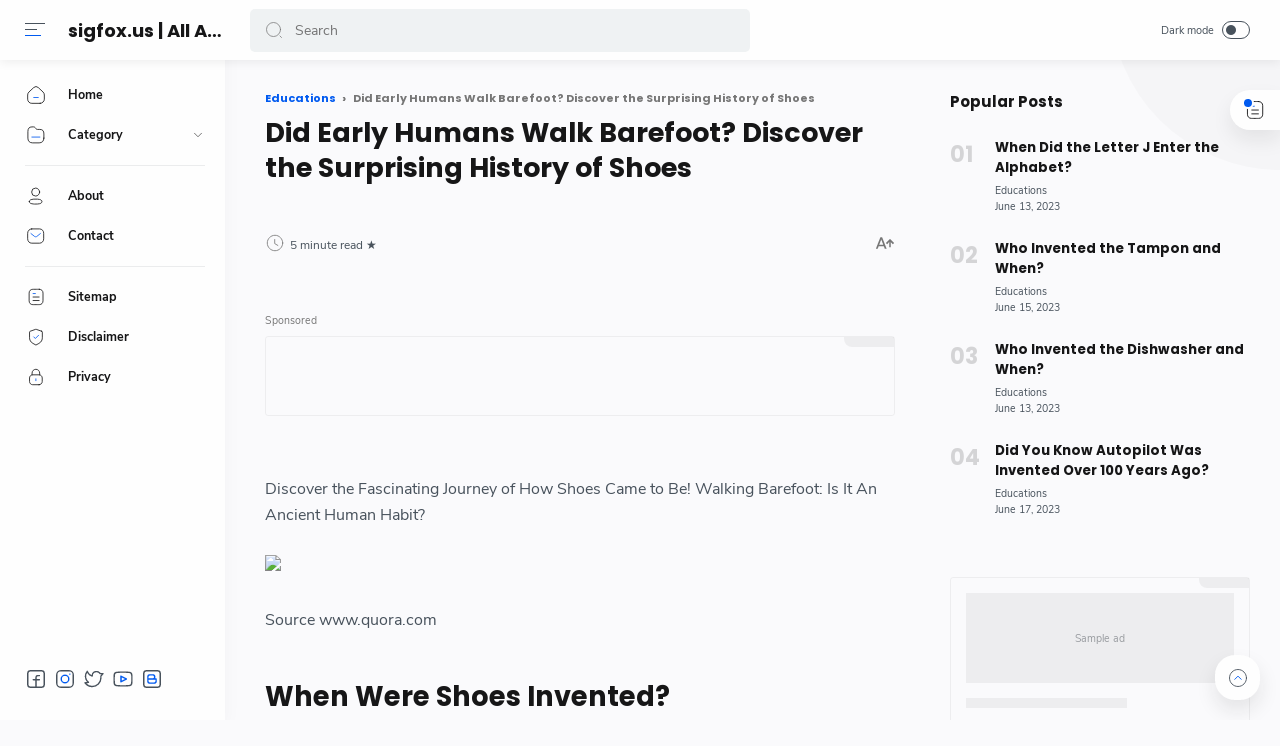

--- FILE ---
content_type: text/html; charset=utf-8
request_url: https://www.google.com/recaptcha/api2/aframe
body_size: 267
content:
<!DOCTYPE HTML><html><head><meta http-equiv="content-type" content="text/html; charset=UTF-8"></head><body><script nonce="0KdNjuoALg2dk4MSQbbEfg">/** Anti-fraud and anti-abuse applications only. See google.com/recaptcha */ try{var clients={'sodar':'https://pagead2.googlesyndication.com/pagead/sodar?'};window.addEventListener("message",function(a){try{if(a.source===window.parent){var b=JSON.parse(a.data);var c=clients[b['id']];if(c){var d=document.createElement('img');d.src=c+b['params']+'&rc='+(localStorage.getItem("rc::a")?sessionStorage.getItem("rc::b"):"");window.document.body.appendChild(d);sessionStorage.setItem("rc::e",parseInt(sessionStorage.getItem("rc::e")||0)+1);localStorage.setItem("rc::h",'1768850423773');}}}catch(b){}});window.parent.postMessage("_grecaptcha_ready", "*");}catch(b){}</script></body></html>

--- FILE ---
content_type: text/javascript; charset=UTF-8
request_url: https://www.sigfox.us/feeds/posts/summary/-/Educations?alt=json-in-script&orderby=updated&start-index=1866&max-results=6&callback=showRelatedPost
body_size: 2624
content:
// API callback
showRelatedPost({"version":"1.0","encoding":"UTF-8","feed":{"xmlns":"http://www.w3.org/2005/Atom","xmlns$openSearch":"http://a9.com/-/spec/opensearchrss/1.0/","xmlns$blogger":"http://schemas.google.com/blogger/2008","xmlns$georss":"http://www.georss.org/georss","xmlns$gd":"http://schemas.google.com/g/2005","xmlns$thr":"http://purl.org/syndication/thread/1.0","id":{"$t":"tag:blogger.com,1999:blog-5510622769428813096"},"updated":{"$t":"2025-12-23T18:47:23.667-08:00"},"category":[{"term":"Educations"},{"term":"Review"}],"title":{"type":"text","$t":"sigfox.us | All About Technology Reviews"},"subtitle":{"type":"html","$t":"Welcome to our technology review website, where you'll find in-depth and unbiased evaluations of the latest and greatest gadgets, software, autos, and services.  By visiting our website, you will have the necessary information to make the best purchase decisions."},"link":[{"rel":"http://schemas.google.com/g/2005#feed","type":"application/atom+xml","href":"https:\/\/www.sigfox.us\/feeds\/posts\/summary"},{"rel":"self","type":"application/atom+xml","href":"https:\/\/www.blogger.com\/feeds\/5510622769428813096\/posts\/summary\/-\/Educations?alt=json-in-script\u0026start-index=1866\u0026max-results=6\u0026orderby=updated"},{"rel":"alternate","type":"text/html","href":"https:\/\/www.sigfox.us\/search\/label\/Educations"},{"rel":"hub","href":"http://pubsubhubbub.appspot.com/"},{"rel":"previous","type":"application/atom+xml","href":"https:\/\/www.blogger.com\/feeds\/5510622769428813096\/posts\/summary\/-\/Educations\/-\/Educations?alt=json-in-script\u0026start-index=1860\u0026max-results=6\u0026orderby=updated"},{"rel":"next","type":"application/atom+xml","href":"https:\/\/www.blogger.com\/feeds\/5510622769428813096\/posts\/summary\/-\/Educations\/-\/Educations?alt=json-in-script\u0026start-index=1872\u0026max-results=6\u0026orderby=updated"}],"author":[{"name":{"$t":"Anonymous"},"uri":{"$t":"http:\/\/www.blogger.com\/profile\/04156337689957428594"},"email":{"$t":"noreply@blogger.com"},"gd$image":{"rel":"http://schemas.google.com/g/2005#thumbnail","width":"16","height":"16","src":"https:\/\/img1.blogblog.com\/img\/b16-rounded.gif"}}],"generator":{"version":"7.00","uri":"http://www.blogger.com","$t":"Blogger"},"openSearch$totalResults":{"$t":"1978"},"openSearch$startIndex":{"$t":"1866"},"openSearch$itemsPerPage":{"$t":"6"},"entry":[{"id":{"$t":"tag:blogger.com,1999:blog-5510622769428813096.post-5574660059009970281"},"published":{"$t":"2021-01-09T01:31:00.000-08:00"},"updated":{"$t":"2023-06-13T16:19:19.486-07:00"},"category":[{"scheme":"http://www.blogger.com/atom/ns#","term":"Educations"}],"title":{"type":"text","$t":"When Was the Phillips Screw Born?"},"summary":{"type":"text","$t":"Discover the fascinating history behind the Phillips screwdriver, born in the 1930s and revolutionizing the world of manufacturing!Source thatoregonlife.comThe Invention of the Phillips ScrewWho Invented it?In the early 20th century, Henry F. Phillips noticed a common issue with traditional slotted screws slipping and stripping, causing both damage to the screw and the object it was attached to. "},"link":[{"rel":"replies","type":"application/atom+xml","href":"https:\/\/www.sigfox.us\/feeds\/5574660059009970281\/comments\/default","title":"Post Comments"},{"rel":"replies","type":"text/html","href":"https:\/\/www.sigfox.us\/2021\/01\/when-was-phillips-screw-born.html#comment-form","title":"0 Comments"},{"rel":"edit","type":"application/atom+xml","href":"https:\/\/www.blogger.com\/feeds\/5510622769428813096\/posts\/default\/5574660059009970281"},{"rel":"self","type":"application/atom+xml","href":"https:\/\/www.blogger.com\/feeds\/5510622769428813096\/posts\/default\/5574660059009970281"},{"rel":"alternate","type":"text/html","href":"https:\/\/www.sigfox.us\/2021\/01\/when-was-phillips-screw-born.html","title":"When Was the Phillips Screw Born?"}],"author":[{"name":{"$t":"Melani Luna"},"uri":{"$t":"http:\/\/www.blogger.com\/profile\/14603799563010195667"},"email":{"$t":"noreply@blogger.com"},"gd$image":{"rel":"http://schemas.google.com/g/2005#thumbnail","width":"16","height":"16","src":"https:\/\/img1.blogblog.com\/img\/b16-rounded.gif"}}],"media$thumbnail":{"xmlns$media":"http://search.yahoo.com/mrss/","url":"https:\/\/img.youtube.com\/vi\/R-mDqKtivuI\/default.jpg","height":"72","width":"72"},"thr$total":{"$t":"0"}},{"id":{"$t":"tag:blogger.com,1999:blog-5510622769428813096.post-6673702150108746247"},"published":{"$t":"2021-02-26T05:54:00.000-08:00"},"updated":{"$t":"2023-06-13T16:19:19.252-07:00"},"category":[{"scheme":"http://www.blogger.com/atom/ns#","term":"Educations"}],"title":{"type":"text","$t":"Who Really Invented Stents?"},"summary":{"type":"text","$t":"Unraveling the Mystery: The True Inventor of StentsSource www.nytimes.comWho Invented Stents?Stents are medical devices that are used to treat narrow or obstructed blood vessels. But have you ever wondered who invented them? Let's explore the history of stents and their creators in this article.What are Stents?Stents are small, tube-like devices that are placed in narrowed or obstructed blood "},"link":[{"rel":"replies","type":"application/atom+xml","href":"https:\/\/www.sigfox.us\/feeds\/6673702150108746247\/comments\/default","title":"Post Comments"},{"rel":"replies","type":"text/html","href":"https:\/\/www.sigfox.us\/2021\/02\/who-really-invented-stents.html#comment-form","title":"0 Comments"},{"rel":"edit","type":"application/atom+xml","href":"https:\/\/www.blogger.com\/feeds\/5510622769428813096\/posts\/default\/6673702150108746247"},{"rel":"self","type":"application/atom+xml","href":"https:\/\/www.blogger.com\/feeds\/5510622769428813096\/posts\/default\/6673702150108746247"},{"rel":"alternate","type":"text/html","href":"https:\/\/www.sigfox.us\/2021\/02\/who-really-invented-stents.html","title":"Who Really Invented Stents?"}],"author":[{"name":{"$t":"Melani Luna"},"uri":{"$t":"http:\/\/www.blogger.com\/profile\/14603799563010195667"},"email":{"$t":"noreply@blogger.com"},"gd$image":{"rel":"http://schemas.google.com/g/2005#thumbnail","width":"16","height":"16","src":"https:\/\/img1.blogblog.com\/img\/b16-rounded.gif"}}],"media$thumbnail":{"xmlns$media":"http://search.yahoo.com/mrss/","url":"https:\/\/img.youtube.com\/vi\/KoR4AUA9yYE\/default.jpg","height":"72","width":"72"},"thr$total":{"$t":"0"}},{"id":{"$t":"tag:blogger.com,1999:blog-5510622769428813096.post-989211143675205245"},"published":{"$t":"2021-02-22T06:23:00.000-08:00"},"updated":{"$t":"2023-06-13T16:19:19.016-07:00"},"category":[{"scheme":"http://www.blogger.com/atom/ns#","term":"Educations"}],"title":{"type":"text","$t":"Who Really Invented Heart Stents?"},"summary":{"type":"text","$t":"\"Uncovering the Mystery: The True Story Behind Heart Stent Invention!\"Source www.wsj.comWho Invented Stents for Heart: A Brief HistoryStents are small metal mesh tubes that are used to keep arteries open after they've been cleared of blockages. They have been revolutionary in treating coronary artery disease, which is a condition where the arteries that supply the heart muscle with blood become "},"link":[{"rel":"replies","type":"application/atom+xml","href":"https:\/\/www.sigfox.us\/feeds\/989211143675205245\/comments\/default","title":"Post Comments"},{"rel":"replies","type":"text/html","href":"https:\/\/www.sigfox.us\/2021\/02\/who-really-invented-heart-stents.html#comment-form","title":"0 Comments"},{"rel":"edit","type":"application/atom+xml","href":"https:\/\/www.blogger.com\/feeds\/5510622769428813096\/posts\/default\/989211143675205245"},{"rel":"self","type":"application/atom+xml","href":"https:\/\/www.blogger.com\/feeds\/5510622769428813096\/posts\/default\/989211143675205245"},{"rel":"alternate","type":"text/html","href":"https:\/\/www.sigfox.us\/2021\/02\/who-really-invented-heart-stents.html","title":"Who Really Invented Heart Stents?"}],"author":[{"name":{"$t":"Melani Luna"},"uri":{"$t":"http:\/\/www.blogger.com\/profile\/14603799563010195667"},"email":{"$t":"noreply@blogger.com"},"gd$image":{"rel":"http://schemas.google.com/g/2005#thumbnail","width":"16","height":"16","src":"https:\/\/img1.blogblog.com\/img\/b16-rounded.gif"}}],"media$thumbnail":{"xmlns$media":"http://search.yahoo.com/mrss/","url":"https:\/\/img.youtube.com\/vi\/KoR4AUA9yYE\/default.jpg","height":"72","width":"72"},"thr$total":{"$t":"0"}},{"id":{"$t":"tag:blogger.com,1999:blog-5510622769428813096.post-4027769361991215875"},"published":{"$t":"2021-02-27T09:04:00.000-08:00"},"updated":{"$t":"2023-06-13T16:19:18.783-07:00"},"category":[{"scheme":"http://www.blogger.com/atom/ns#","term":"Educations"}],"title":{"type":"text","$t":"Did You Know That the Tape Recorder Invention Revolutionized Music?"},"summary":{"type":"text","$t":"Let's take a trip down memory lane and discover how the tape recorder changed the music world forever!Source www.timetoast.comThe Invention of the Tape RecorderThe precursor to the cassetteThe history of the tape recorder dates back to the early 1900s when the technology was first developed as a means of recording telegraph signals. At the time, recording devices used a steel wire to capture "},"link":[{"rel":"replies","type":"application/atom+xml","href":"https:\/\/www.sigfox.us\/feeds\/4027769361991215875\/comments\/default","title":"Post Comments"},{"rel":"replies","type":"text/html","href":"https:\/\/www.sigfox.us\/2021\/02\/did-you-know-that-tape-recorder.html#comment-form","title":"0 Comments"},{"rel":"edit","type":"application/atom+xml","href":"https:\/\/www.blogger.com\/feeds\/5510622769428813096\/posts\/default\/4027769361991215875"},{"rel":"self","type":"application/atom+xml","href":"https:\/\/www.blogger.com\/feeds\/5510622769428813096\/posts\/default\/4027769361991215875"},{"rel":"alternate","type":"text/html","href":"https:\/\/www.sigfox.us\/2021\/02\/did-you-know-that-tape-recorder.html","title":"Did You Know That the Tape Recorder Invention Revolutionized Music?"}],"author":[{"name":{"$t":"Melani Luna"},"uri":{"$t":"http:\/\/www.blogger.com\/profile\/14603799563010195667"},"email":{"$t":"noreply@blogger.com"},"gd$image":{"rel":"http://schemas.google.com/g/2005#thumbnail","width":"16","height":"16","src":"https:\/\/img1.blogblog.com\/img\/b16-rounded.gif"}}],"media$thumbnail":{"xmlns$media":"http://search.yahoo.com/mrss/","url":"https:\/\/img.youtube.com\/vi\/dXSJ8CYnMHA\/default.jpg","height":"72","width":"72"},"thr$total":{"$t":"0"}},{"id":{"$t":"tag:blogger.com,1999:blog-5510622769428813096.post-8051610301285981117"},"published":{"$t":"2021-01-15T01:03:00.000-08:00"},"updated":{"$t":"2023-06-13T16:19:18.549-07:00"},"category":[{"scheme":"http://www.blogger.com/atom/ns#","term":"Educations"}],"title":{"type":"text","$t":"Why Did Someone Invent Cornflakes? The Shocking Truth"},"summary":{"type":"text","$t":"Get ready to be surprised: The astonishing history behind the invention of cornflakes!Source www.pinterest.comThe Invention of Cornflakes: A Nutritious Breakfast Food?The Kellogg brothers, John and Will, were Seventh-day Adventists who ran a sanitarium in Battle Creek, Michigan. In the late 1800s, they were looking for a nutritious breakfast food for their patients who followed a vegetarian diet."},"link":[{"rel":"replies","type":"application/atom+xml","href":"https:\/\/www.sigfox.us\/feeds\/8051610301285981117\/comments\/default","title":"Post Comments"},{"rel":"replies","type":"text/html","href":"https:\/\/www.sigfox.us\/2021\/01\/why-did-someone-invent-cornflakes.html#comment-form","title":"0 Comments"},{"rel":"edit","type":"application/atom+xml","href":"https:\/\/www.blogger.com\/feeds\/5510622769428813096\/posts\/default\/8051610301285981117"},{"rel":"self","type":"application/atom+xml","href":"https:\/\/www.blogger.com\/feeds\/5510622769428813096\/posts\/default\/8051610301285981117"},{"rel":"alternate","type":"text/html","href":"https:\/\/www.sigfox.us\/2021\/01\/why-did-someone-invent-cornflakes.html","title":"Why Did Someone Invent Cornflakes? The Shocking Truth"}],"author":[{"name":{"$t":"Melani Luna"},"uri":{"$t":"http:\/\/www.blogger.com\/profile\/14603799563010195667"},"email":{"$t":"noreply@blogger.com"},"gd$image":{"rel":"http://schemas.google.com/g/2005#thumbnail","width":"16","height":"16","src":"https:\/\/img1.blogblog.com\/img\/b16-rounded.gif"}}],"media$thumbnail":{"xmlns$media":"http://search.yahoo.com/mrss/","url":"https:\/\/img.youtube.com\/vi\/skwNQg5gDD4\/default.jpg","height":"72","width":"72"},"thr$total":{"$t":"0"}},{"id":{"$t":"tag:blogger.com,1999:blog-5510622769428813096.post-2442162438555963392"},"published":{"$t":"2021-01-17T09:34:00.000-08:00"},"updated":{"$t":"2023-06-13T16:19:18.318-07:00"},"category":[{"scheme":"http://www.blogger.com/atom/ns#","term":"Educations"}],"title":{"type":"text","$t":"Did You Know: Fountain Pens Were Invented Over 150 Years Ago?"},"summary":{"type":"text","$t":"Hey there! Discover the fascinating story of how fountain pens were invented over 150 years ago.Source www.timetoast.comThe Invention of the Fountain PenThe Pre-Fountain Pen EraIn the days gone by, people resorted to using quills and dip pens for their writing needs. These writing tools were not convenient and required frequent refills, causing inconvenience to the writers. Since the ink was "},"link":[{"rel":"replies","type":"application/atom+xml","href":"https:\/\/www.sigfox.us\/feeds\/2442162438555963392\/comments\/default","title":"Post Comments"},{"rel":"replies","type":"text/html","href":"https:\/\/www.sigfox.us\/2021\/01\/did-you-know-fountain-pens-were.html#comment-form","title":"0 Comments"},{"rel":"edit","type":"application/atom+xml","href":"https:\/\/www.blogger.com\/feeds\/5510622769428813096\/posts\/default\/2442162438555963392"},{"rel":"self","type":"application/atom+xml","href":"https:\/\/www.blogger.com\/feeds\/5510622769428813096\/posts\/default\/2442162438555963392"},{"rel":"alternate","type":"text/html","href":"https:\/\/www.sigfox.us\/2021\/01\/did-you-know-fountain-pens-were.html","title":"Did You Know: Fountain Pens Were Invented Over 150 Years Ago?"}],"author":[{"name":{"$t":"Melani Luna"},"uri":{"$t":"http:\/\/www.blogger.com\/profile\/14603799563010195667"},"email":{"$t":"noreply@blogger.com"},"gd$image":{"rel":"http://schemas.google.com/g/2005#thumbnail","width":"16","height":"16","src":"https:\/\/img1.blogblog.com\/img\/b16-rounded.gif"}}],"media$thumbnail":{"xmlns$media":"http://search.yahoo.com/mrss/","url":"https:\/\/img.youtube.com\/vi\/p0R4VPi3pVs\/default.jpg","height":"72","width":"72"},"thr$total":{"$t":"0"}}]}});